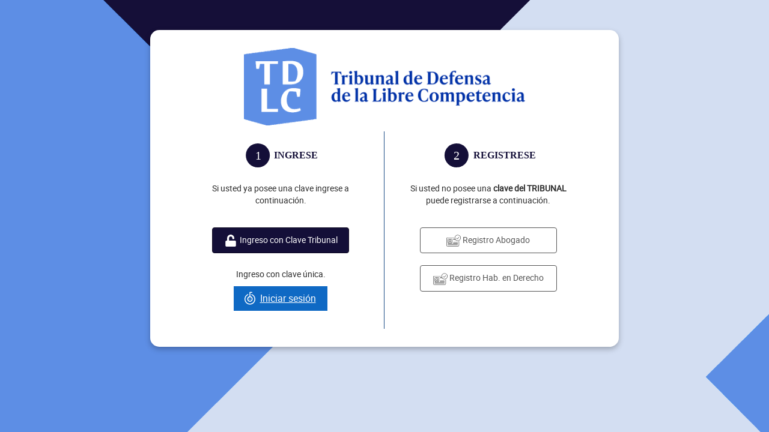

--- FILE ---
content_type: text/html;charset=ISO-8859-1
request_url: https://consultas.tdlc.cl/views/login.html;jsessionid=OXpjixjs7ERkq3Udpz0GqUaO
body_size: 3290
content:
<!DOCTYPE html>

<html lang="en" xmlns:c="http://xmlns.jcp.org/jsf/core">
<head>
    <meta http-equiv="Content-Type" content="text/html; charset=utf-8" />
    <meta name="viewport" content="width=device-width, initial-scale=1" />
    <meta name="description" content="Sistema de tramitación electrónica de causas" />
    <meta name="author" content="LEXSOFT" />
    <title>TDLC</title>
    <link href="../bower_modules/bootstrap/dist/css/bootstrap.min.css" rel="stylesheet" />
    <link rel="icon" type="image/png" href="../img/lexsoft/logo.png" />
    <script type="text/javascript" src="../bower_modules/jquery/dist/jquery.js?bust=rev9d9e28c655113866ee60a27bb1a14d260a997264"></script>
    <style>
        .btn-cu{
            display: inline-block;
            padding: 8px 18px 8px 15px !important;
            background-color: #0F69C4;
            font-family: Roboto, sans-serif;
            font-size: 16px;
            line-height: 1.6em;
            color: #fff;
            text-align: center;
            vertical-align: middle;
            -webkit-user-select: none;
            -moz-user-select: none;
            -ms-user-select: none;
            user-select: none;
            border-radius: 0;
        }

        .btn-cu .cl-claveunica{
            color:#fff;
            display: inline-block;
            float: left;
            text-indent: -9999px;
            width: 24px;
            height: 24px;
            background: url('../img/claveunica.svg'); /* Esta URL debe ser modificada segun donde quede alojado el documento */
            background-size: 24px 24px;
        }

        .btn-cu .texto{
            padding-left: 3px;
            text-decoration: underline;
        }
        .btn-cu .texto:hover {
            color:#fff !important;
        }
        .btn-cu .texto:focus {
            color:#fff !important;
        }
        a:focus a:hover{
            color:#fff !important;
        }


        .btn-cu:hover{
            background-color: #0C549C;
            color:#fff !important;
        }


        .btn-cu:hover.hover-shw{
            background-color: #0F69C4 !important;
            color:#fff !important;
            -webkit-box-shadow: 0px 1px 15px 0px rgba(0,0,0,0.2);
            -moz-box-shadow: 0px 1px 15px 0px rgba(0,0,0,0.2);
            box-shadow: 0px 1px 15px 0px rgba(0,0,0,0.2);
        }

        .btn-cu.s{
            padding: 6px 14px 6px 12px !important;
            font-size: 0.8rem;
        }

        .btn-cu.s .cl-claveunica{
            width: 18px;
            height: 18px;
            background-size: 18px 18px;
        }

        .btn-cu.l{
            padding: 11px 30px 11px 23px !important;
            font-size: 1.25rem;
        }

        .btn-cu.l .cl-claveunica{
            width: 32px;
            height: 32px;
            background-size: 32px 32px;
        }

        @font-face {
            font-family: 'roboto';
            src: url('../img/roboto-regular.woff') format('woff2');
            font-weight: normal;
            font-style: normal;

        }

        @font-face {
            font-family: 'robotobold';
            src: url('../img/roboto-bold.woff') format('woff');
            font-weight: bold;
            font-style: bold;

        }

        @font-face {
            font-family: 'robotoslab';
            src: url('../img/robotoslab-regular.woff') format('woff');
            font-weight: normal;
            font-style: normal;

        }

        @font-face {
            font-family: 'robotoslabbold';
            src: url('../img/robotoslab-bold.woff') format('woff');
            font-weight: bold;
            font-style: bold;

        }
        .caja_contenido{
            display: flex;
            flex-direction:column;
            padding: 20px;
        }

        .borde{
            border-right: solid 1px #1D4D86;
        }
        h2{
            font-family: 'roboto';
            font-size: 14px;
            color:#2C2C2C;
            padding-top: 10px;
            font-weight: bold;
        }
        p{
            font-family: 'roboto';
            font-size: 14px;
            color:#2C2C2C;
            padding: 15px;
        }
        ul{
            font-size: 14px;
            text-align: left;
            margin-left: 30px;
            line-height: 30px;
            list-style-image: url(../img/circ.svg);
        }
        @media screen and (min-width: 750px) {
            .custom-size {
                width: 65%;
            }
        }
        @media screen and (max-width: 750px) {
            .borde {
                border-right: solid 0px;
            }
            .custom-size {
                width: 80%;
            }
        }

    </style>
</head>
<body style="background-image: url(../img/fondo_5.png);background-size: auto;background-repeat: no-repeat;font-family: 'roboto'">
<div class="container">
    <div class="row">
        <div class="col-md-2"></div>
        <div class="col-md-8" id="fondo" style="background-color: white;padding: 30px;box-shadow: 0px 4px 10px rgba(0,0,0,0.25);border-radius:15px; margin: 5rem auto 0 auto;text-align: center;display: flex; flex-direction:column;">
            <a href="https://www.tdlc.cl/">
            <img class="custom-size" alt="TDLC" style="margin: 0 auto;" src="../img/lexsoft.png" />
            </a>

            <div class="col-md-12" id="botonesOpciones" style="margin-top:10px;">

                

                <div class="col-md-6 text-center caja_contenido borde">
                    <img src="../img/n1.svg" height="40" alt="" />
                    <p style="margin-top:10px;">Si usted ya posee una clave ingrese a continuación.</p>
                    <button type="button" class="btn btn-secondary" style="width: 228px;margin: 10px auto;padding: 10px !important;color: #fff; background-color: #140F38;                     border-color: #120d24;" onclick="claveTribunal()"><img width="24" height="20" alt="" src="../img/unlock-solid.svg" /> Ingreso con Clave Tribunal</button>
                    <p style="margin-bottom: -5%;">Ingreso con clave única.</p>
                    <a class="btn-cu" href="#" style="width: 156px; margin: 10px auto;" onclick="getCUUrl()">
                        <span class="cl-claveunica"></span>
                        <span class="texto">Iniciar sesión</span>
                    </a>


                    <!--<button th:case="*" type="button" class="btn btn-primary" style="width: 228px; margin: 10px auto; padding: 10px !important;border-radius: 5px !important;" onclick="getCUUrl()" disabled><img th:src="'../img/clave_unica.svg'" width="147" height="24" alt=""/></button>-->
                    <!--<h2>Servicios a que podrá acceder</h2>
                    <ul>
                        <li>Ingreso de causas</li>
                        <li>Ingreso de escritos</li>
                        <li>Consulta de causas</li>
                    </ul>-->
                </div>
                <div class="col-md-6 text-center caja_contenido ">
                    <img src="../img/n2.svg" height="40" alt="" />
                    <p style="margin-top:10px;">Si usted no posee una <b>clave del TRIBUNAL</b> puede registrarse a continuación.</p>
                    <button type="button" class="btn btn-secondary" style="width: 228px;margin: 10px auto;padding: 10px !important;color: #565656;         background-color: #FFF; border: solid 1px #565656;" onclick="window.location = window.location.protocol+'//'+window.location.hostname+'/registro'"><img width="24" height="20" alt="" src="../img/registro.svg" /> Registro Abogado</button>
                    <button type="button" class="btn btn-secondary" style="width: 228px;margin: 10px auto;padding: 10px !important;color: #565656;         background-color: #FFF; border: solid 1px #565656;" onclick="window.location = window.location.protocol+'//'+window.location.hostname+'/registroHabilitadoEnDerecho'"><img width="24" height="20" alt="" src="../img/registro.svg" /> Registro Hab. en Derecho</button>
                </div>
            </div>

            <form id="loginFormulario" style="width: 50%; margin: 0 auto;display:none" role="form" method="post" action="../j_spring_security_check">
                <div class="form-group" style="margin-top:30px;">

                    <div class="col-sm-12">
                        <label for="inputUser" style="font-weight: bold !important; padding-left:10px !important;">Usuario</label>
                        <input class="form-control" id="inputUser" type="text" name="j_username" />
                    </div>
                </div>
                <div class="form-group">

                    <div class="col-sm-12" style="margin-top:5px;">
                        <label for="inputPass" style="font-weight: bold !important; padding-left:10px !important;">Contraseña</label>
                        <input class="form-control" id="inputPass" type="password" name="j_password" />
                    </div>
                </div>
                <button type="submit" class="btn btn-primary" style="margin-top:10px;">Ingresar</button>
                <div class="form-group" style="margin-top:10px;">
                    <div class="col-sm-offset-3 col-sm-12" style="margin-left: 0;margin-top:10px;">
                        <script src="crea_usuario_abogado.js"></script>
                        <a id="olvidoContrasena" href="#" onclick="OlvidoContraseña()" data-toggle="modal" data-taget="myModal" style="margin-top:10px;">¿Olvidó su contraseña?</a>
                    </div>
                    <form name="form2">
                        <div id="formOlvidoClave" class="modal fade" tabindex="-1" role="dialog">
                            <div class="modal-dialog modal-lg" role="document">
                                <div class="modal-content">
                                    <div class="modal-header">
                                        <button type="button" class="close" data-dismiss="modal" aria-label="Close" onclick="limpiarForm()"><span aria-hidden="true">&times;</span></button>
                                        <h4 class="modal-title">Recuperar contraseña</h4>
                                    </div>
                                    <div class="modal-body">
                                        <div class="form-group has-callback col-md-3"></div>
                                        <div class="form-group has-callback col-md-6">
                                            <label for="rut" class="required">Ingrese su RUT:</label> <input onchange="changeRut()" class="form-control" id="rutRecuperar" name="rut" maxlength="12" />
                                        </div>
                                    </div>
                                    <div class="modal-footer" style="margin-top:50px;">
                                        <button type="button" class="btn btn-default" data-dismiss="modal" onclick="limpiarForm()">Cerrar</button>
                                        <button type="button" class="btn btn-primary" data-dismiss="modal" onclick="ManejarRut()">Enviar</button>
                                    </div>
                                </div><!-- /.modal-content -->
                            </div><!-- /.modal-dialog -->
                        </div><!-- /.modal -->
                    </form>
                </div>
                
            </form>
        </div>
    </div>
</div>
<div class="modal" id="modalMailSentSuccess" tabindex="-1" role="dialog" aria-labelledby="myModalLabel" aria-hidden="true">
    <div class="modal-dialog modal-lg">
        <div class="modal-content">
            <div class="modal-header">
                <button type="button" class="close" data-dismiss="modal">
                    <span data-bind="click: limpiarForm" aria-hidden="true">&times;</span><span class="sr-only" data-bind="click: limpiarForm">Close</span>
                </button>
                <h4 class="modal-title" id="myModalLabel">Usuario Registrado</h4>
            </div>
            <div class="modal-body">
                <p class="alert alert-success" role="alert">
                    Mail enviado satisfactoriamente
                </p>
            </div>
            <div class="modal-footer">
                <button type="button" class="btn btn-default" onclick="window.location.reload()" data-dismiss="modal">Cerrar</button>
            </div>
        </div>
    </div>
</div>
<div class="modal fade bs-example-modal-lg" tabindex="-1" role="dialog" id="cargando">
    <div class="modal-dialog modal-lg" role="document">
        <div class="modal-content">
            <div class="modal-body">
                <p class="lead text-center" id="pleaseWaitDialog-text"> <i class="fa fa-refresh fa-spin fa-fw"></i> Enviando solicitud...</p>
                <div class="progress">
                    <div class="progress-bar progress-bar-striped active" role="progressbar" aria-valuenow="100" aria-valuemin="0" aria-valuemax="100" style="width: 100%">
                    </div>
                </div>
            </div>
        </div>
    </div>
</div>
<div class="modal" id="modalSentMailError" tabindex="-1" role="dialog" aria-labelledby="myModalLabel" aria-hidden="true">
    <div class="modal-dialog modal-lg">
        <div class="modal-content">
            <div class="modal-header">
                <button type="button" class="close" data-dismiss="modal">
                    <span data-bind="click: limpiarForm" aria-hidden="true">&times;</span><span class="sr-only" data-bind="click: limpiarForm">Close</span>
                </button>
                <h4 class="modal-title" id="myModalLabel">Error</h4>
            </div>
            <div class="modal-body">
                <p class="alert alert-danger" role="alert">
                    Rut no registrado en sistema.
                </p>
            </div>
            <div class="modal-footer">
                <button type="button" class="btn btn-default" data-dismiss="modal" data-bind="click: limpiarForm" onclick="window.location.reload()">Cerrar</button>
            </div>
        </div>
    </div>
</div>
<script type="text/javascript">
    $(document).ready(function() {
        getLogoutCU();
    });

    function habilitaClaveUnica() {
    /*$.ajax({
        url: "/tce/claveunica/enableCU?ts=" + new Date().getTime(),
        type: 'get'
    }).done(function (data) {
        if (data) {
            getLogoutCU();
        }
    });*/
};
function getCUUrl() {
$.ajax({
    url: "/claveunica/loginurl/reclamacion?ts=" + new Date().getTime(),
    type: 'get'
}).done(function (data) {
    if (data != null) {
        url = data;
        location.href = url;
    }
});
};
function getLogoutCU() {
$.ajax({
url: "/claveunica/getLogoutURL?ts=" + new Date().getTime(),
type: 'get'
}).done(function (data) {
if (data) {
    location.href = data;
}
});
};
function claveTribunal() {
var x = document.getElementById("loginFormulario");
var f = document.getElementById("fondo");
if (x.style.display === "none") {
x.style.display = "block";
} else {
x.style.display = "none";
}
var x = document.getElementById("botonesOpciones");
if (x.style.display === "none") {
x.style.display = "block";
} else {
x.style.display = "none";
}
};


</script>
<!-- build:js -->
<script src="../bower_modules/jquery/dist/jquery.min.js"></script>
<script src="../bower_modules/components-bootstrap/js/bootstrap.min.js"></script>
<!-- endbuild -->
</body>
</html>



--- FILE ---
content_type: image/svg+xml;charset=UTF-8
request_url: https://consultas.tdlc.cl/img/n1.svg
body_size: -207
content:
<svg xmlns="http://www.w3.org/2000/svg" width="133" height="46" viewBox="0 0 133 46"><g transform="translate(-639 -480)"><g transform="translate(638.904 479.722)"><circle cx="23" cy="23" r="23" transform="translate(0.095 0.278)" fill="#140F38"/><text transform="translate(18.095 31.278)" fill="#fff" font-size="23" font-family="RobotoSlab-Regular, Roboto Slab"><tspan x="0" y="0">1</tspan></text></g><text transform="translate(693 509)" fill="#140F38" font-size="18" font-family="RobotoSlab-Bold, Roboto Slab" font-weight="700"><tspan x="0" y="0">INGRESE</tspan></text></g></svg>

--- FILE ---
content_type: image/svg+xml;charset=UTF-8
request_url: https://consultas.tdlc.cl/img/unlock-solid.svg
body_size: -75
content:
<?xml version="1.0" encoding="utf-8"?>
<!-- Generator: Adobe Illustrator 24.1.2, SVG Export Plug-In . SVG Version: 6.00 Build 0)  -->
<svg version="1.1" id="Capa_1" focusable="false" xmlns="http://www.w3.org/2000/svg" xmlns:xlink="http://www.w3.org/1999/xlink"
	 x="0px" y="0px" viewBox="0 0 448 512" style="enable-background:new 0 0 448 512;" xml:space="preserve">
<style type="text/css">
	.st0{fill:#FFFFFF;}
</style>
<path class="st0" d="M400,256H152V152.9c0-39.6,31.7-72.5,71.3-72.9c40-0.4,72.7,32.1,72.7,72v16c0,13.3,10.7,24,24,24h32
	c13.3,0,24-10.7,24-24v-16C376,68,307.5-0.3,223.5,0S72,69.5,72,153.5V256H48c-26.5,0-48,21.5-48,48v160c0,26.5,21.5,48,48,48h352
	c26.5,0,48-21.5,48-48V304C448,277.5,426.5,256,400,256z"/>
</svg>


--- FILE ---
content_type: image/svg+xml;charset=UTF-8
request_url: https://consultas.tdlc.cl/img/n2.svg
body_size: -224
content:
<svg xmlns="http://www.w3.org/2000/svg" width="167" height="46" viewBox="0 0 167 46"><g transform="translate(-622 -476)"><g transform="translate(622.251 476.068)"><circle cx="23" cy="23" r="23" transform="translate(-0.251 -0.068)" fill="#140F38"/><text transform="translate(16.749 30.932)" fill="#fff" font-size="23" font-family="RobotoSlab-Regular, Roboto Slab"><tspan x="0" y="0">2</tspan></text></g><text transform="translate(677 505)" fill="#140F38" font-size="18" font-family="RobotoSlab-Bold, Roboto Slab" font-weight="700"><tspan x="0" y="0">REGISTRESE</tspan></text></g></svg>

--- FILE ---
content_type: image/svg+xml;charset=UTF-8
request_url: https://consultas.tdlc.cl/img/registro.svg
body_size: 193
content:
<svg xmlns="http://www.w3.org/2000/svg" width="33.79" height="27.165" viewBox="0 0 33.79 27.165"><g transform="translate(0 -50.188)"><path d="M26.365,73.394H3.465a.495.495,0,1,0,0,.99h22.9a.495.495,0,1,0,0-.99Zm0-1.98H3.465a.495.495,0,1,0,0,.99h22.9a.495.495,0,1,0,0-.99Zm2.97-6.451a.5.5,0,0,0-.495.495v9.421a1.487,1.487,0,0,1-1.485,1.485H2.475A1.487,1.487,0,0,1,.99,74.879V59.064A1.487,1.487,0,0,1,2.475,57.58H17.941a.495.495,0,1,0,0-.99H2.475A2.478,2.478,0,0,0,0,59.064V74.879a2.478,2.478,0,0,0,2.475,2.475h24.88a2.478,2.478,0,0,0,2.475-2.475V65.458A.5.5,0,0,0,29.335,64.963ZM26.608,50.188a7.183,7.183,0,0,0-6.841,9.371H16.334a.495.495,0,1,0,0,.99h3.835a7.194,7.194,0,0,0,.594.99H16.334a.495.495,0,0,0,0,.99h5.282a7.181,7.181,0,1,0,4.991-12.341Zm0,13.374A6.192,6.192,0,1,1,32.8,57.37,6.2,6.2,0,0,1,26.608,63.562ZM4.772,70.33a2.782,2.782,0,0,0,.672.094H11.36a2.507,2.507,0,0,0,2.475-2.475V62.034a2.478,2.478,0,0,0-2.475-2.475H5.445A2.478,2.478,0,0,0,2.97,62.034v5.915A2.479,2.479,0,0,0,4.772,70.33Zm.731-.9a3.04,3.04,0,0,1,5.8,0Zm1-5.009a1.9,1.9,0,1,1,1.9,1.9A1.9,1.9,0,0,1,6.506,64.425ZM3.96,62.034a1.487,1.487,0,0,1,1.485-1.485H11.36a1.487,1.487,0,0,1,1.485,1.485v5.915a1.484,1.484,0,0,1-.6,1.191,4.059,4.059,0,0,0-2.1-2.418,2.886,2.886,0,1,0-3.489,0,4.059,4.059,0,0,0-2.1,2.418,1.484,1.484,0,0,1-.6-1.191Zm25.118-6.4-3.434,3.434a.123.123,0,0,1-.174,0l-1.332-1.332a.495.495,0,0,0-.7.7l1.332,1.332a1.114,1.114,0,0,0,1.574,0l3.434-3.434a.495.495,0,1,0-.7-.7ZM26.365,67.454H16.334a.495.495,0,0,0,0,.99H26.365a.495.495,0,0,0,0-.99Zm0,1.98H16.334a.495.495,0,1,0,0,.99H26.365a.495.495,0,1,0,0-.99Z" fill="#565656"/></g></svg>

--- FILE ---
content_type: image/svg+xml;charset=UTF-8
request_url: https://consultas.tdlc.cl/img/claveunica.svg
body_size: 888
content:
<?xml version="1.0" encoding="UTF-8"?>
<svg width="24px" height="24px" viewBox="0 0 24 24" version="1.1" xmlns="http://www.w3.org/2000/svg" xmlns:xlink="http://www.w3.org/1999/xlink">
    <!-- Generator: Sketch 55.2 (78181) - https://sketchapp.com -->
    <title>Atoms / Icons / white / 24px / logo / claveunica</title>
    <desc>Created with Sketch.</desc>
    <g id="Atoms-/-Icons-/-white-/-24px-/-logo-/-claveunica" stroke="none" stroke-width="1" fill="none" fill-rule="evenodd">
        <path d="M11.4675,13.98 C11.3184168,13.8411851 11.2408804,13.6418927 11.2569506,13.4388234 C11.2730209,13.2357542 11.3809385,13.051138 11.55,12.9375 C11.6920419,12.8039318 11.8839635,12.736694 12.0783067,12.7524129 C12.2726498,12.7681319 12.4512707,12.8653401 12.57,13.02 C12.8292491,13.3325349 12.7926802,13.7946322 12.4875,14.0625 C12.3454581,14.1960682 12.1535365,14.263306 11.9591933,14.2475871 C11.7648502,14.2318682 11.5862293,14.13466 11.4675,13.98 L11.4675,13.98 Z M15.27,5.31749995 C18.6796882,6.64675131 20.9449716,9.90828502 21,13.5675 C21,18.5380628 16.9705628,22.5675 12,22.5675 C7.02943721,22.5675 2.99999993,18.5380628 2.99999993,13.5675 C2.94947349,9.95832374 5.11234931,6.68574688 8.45249999,5.31749995 C8.81999999,5.22749995 9.08999999,5.22749995 9.26999999,5.68499995 C9.44095071,6.05791973 9.28056036,6.49899331 8.90999999,6.67499996 C5.49519747,8.19209226 3.71803205,11.9914362 4.74232294,15.5849405 C5.76661383,19.1784449 9.27987194,21.4698087 12.9813562,20.9584779 C16.6828405,20.4471469 19.4433078,17.2891172 19.455,13.5525 C19.4675051,10.4778502 17.5911099,7.71091191 14.73,6.58499996 C14.5503885,6.52907161 14.4051674,6.39580506 14.334053,6.2216471 C14.2629384,6.04748914 14.273372,5.85066363 14.3625,5.68499995 C14.420264,5.50494963 14.5549765,5.35983308 14.7302402,5.28885849 C14.9055041,5.21788389 15.1032316,5.22837598 15.27,5.31749995 Z M7.49999997,13.3275 C7.48423513,11.0965623 9.06004154,9.17092686 11.25,8.74499999 L11.25,2.33249993 C11.2783776,1.91536359 11.5880757,1.57159868 12,1.49999993 L15.3075,1.49999993 C15.7040429,1.52383479 16.0132157,1.85274199 16.0125,2.24999993 C15.9960133,2.640241 15.6959765,2.95942918 15.3075,2.99999993 L12.75,2.99999993 L12.75,8.75999999 C14.9704659,9.13412384 16.5725796,11.0919068 16.5,13.3425 C16.5253492,15.8640842 14.5209645,17.9386223 12,17.9999999 C9.47312534,17.9385744 7.46637386,15.8548975 7.49999997,13.3275 Z M15,13.4175 C15.0130507,11.7354396 13.6812791,10.3503972 12,10.2975 C10.4186112,10.4716571 9.22153829,11.8078002 9.22153829,13.39875 C9.22153829,14.9896998 10.4186112,16.3258429 12,16.5 C13.6667054,16.4475269 14.9927506,15.0850154 15,13.4175 Z" id="cl-icons-43" fill="#FFFFFF"></path>
    </g>
</svg>

--- FILE ---
content_type: text/javascript;charset=UTF-8
request_url: https://consultas.tdlc.cl/views/crea_usuario_abogado.js
body_size: 1397
content:
'use strict';


function crearUsuario() {
    $("#formPersonaInner").modal('show');
    $.get('/rest/pais/list').done(function (data) {
        $(data).each(function (index, value) {
            //console.log('pais' + value.nombre + ':' + $(this).attr('pais'));
            var s=document.form1.pais;
            var option=document.createElement("option");
            option.value=value.id;
            option.text=value.nombre;
            s.appendChild(option);
            s.value = value.id;
        });
        document.getElementById("pais").options[46].selected = true
    });
}
function validaRut() {
    var cadenaRut = rutRecuperar.value.split(".");
    if(cadenaRut.length > 1){
        var guion = cadenaRut[2].split("-");
        rutRecuperar.value = cadenaRut[0]+cadenaRut[1]+guion[0]+guion[1];
    }
    $.ajax({
        url: '/rest/usuario/validaRut/'+rutRecuperar.value,
        method: "get",
        dataType : "json",
        contentType : "application/json; charset=utf-8"
    }).done(function (data) {
        if(data){
            console.log("Rut válido!");
        }else{
            console.log("Rut No válido!");
            rut.value = "";
            rut.focus();
            alert("Rut Inválido");
            return false;
        }
    });
}

function changeRut() {
    validaRut();
    var sRut1 = rutRecuperar.value;
    var nPos = 0;
    var sInvertido = "";
    var sRut = "";
    if(sRut1.length >= 9){
        sRut1 = sRut1.replace(/\./g," ");
        sRut1 = sRut1.replace(/ /g,"");
        sRut1 = sRut1.replace(/-/g,"");
    }
    for(var i = sRut1.length - 1; i >= 0; i-- )
    {
        sInvertido += sRut1.charAt(i);
        if (i == sRut1.length - 1 )
            sInvertido += "-";
        else if (nPos == 3)
        {
            sInvertido += ".";
            nPos = 0;
        }
        nPos++;
    }
    for(var j = sInvertido.length - 1; j >= 0; j-- )
    {
        if (sInvertido.charAt(sInvertido.length - 1) != ".")
            sRut += sInvertido.charAt(j);
        else if (j != sInvertido.length - 1 )
            sRut += sInvertido.charAt(j);
    }
    //Pasamos al campo el valor formateado
    rutRecuperar.value = sRut.toUpperCase();
}

function validaEmail() {
    if (/^([a-zA-Z0-9_\.\-])+\@(([a-zA-Z0-9\-])+\.)+([a-zA-Z0-9]{2,4})+$/.test(email.value)){
        console.log("Email OK!");
    } else {
        $('#emailInvalid').modal('show');
        email.value = "";
        email.focus();
        return false;
    }
}

function saveUsuario () {
    var rut1 = rut.value;
    var rutSinDv = rut1.split("-");
    var rutConPuntos = rutSinDv[0];
    var dv = rutSinDv[1];
    var rutSinPuntos = rutConPuntos.split(".");
    var rutFinal = rutSinPuntos[0]+rutSinPuntos[1]+rutSinPuntos[2];
    if(rut.value == "" || nombre.value == "" || apellido.value == "" || email.value == "" || campo1.value == "" || campo2.value == "" || telefono.value == "" || sexo.value == undefined || pais.value == undefined){
        $('#modalNoSaved').modal('show');
        return false;
    }

    var usuario = '{"rut":"'+rutFinal+'", "dv":"'+dv+'", "nombres":"'+nombre.value+'", "apellidos":"'+apellido.value+'", "email":"'+email.value+'", "usuario":"'+campo1.value+'", "password":"'+campo2.value+'", "roles":[{"id":10,"name":"abogado"}], "telefono":"'+telefono.value+'", "sexos":"'+sexo.value+'", "nacionalidad":"'+pais.value+'"}] }"';
    $.ajax({
        url : '/rest/usuario/createAbogado',
        data : usuario,
        dataType : "json",
        contentType : "application/json; charset=utf-8",
        type : "POST"
    }).done(function (data) {
        console.log('Se han creado los protocolizados con exito.');
        $("#formPersonaInner").modal('hide');
        $('#modalSuccess').modal('show');
    }).fail(function () {
        $('#modalError').modal('show');
    });

}
function limpiarForm() {
    rut.value = "";
    nombre.value = "";
    apellido.value = "";
    email.value = "";
    campo1.value = "";
    campo2.value = "";
    telefono.value = "";
}

function soloLetras() {
    var filter6=/^[A-Za-z\_\-\.\s\xF1\xD1]+$/;
    if (filter6.test(document.getElementById("nombre").value)){
        return true;
    }
    else{
        nombre.value = "";
    }
}

function soloLetrasApellido() {
    var filter6=/^[A-Za-z\_\-\.\s\xF1\xD1]+$/;
    if (filter6.test(document.getElementById("apellido").value)){
        return true;
    }
    else{
        apellido.value ="";
    }
}

function ValidarNameUsuario(e, campo){
    var key = e.keyCode ? e.keyCode : e.which;
    if (key == 32) {
        campo1.value = "";
        alert("No se permiten espacios en blanco en este campo");
    }
}

/**
 * @return {string}
 */
function ValidarPassUsuario(e, campo){
    var key = e.keyCode ? e.keyCode : e.which;
    if (key == 32) {
        campo2.value = "";
        alert("No se permiten espacios en blanco en este campo");
    }
}

/*
function showRequestPassword(){
    $("#modalRequestPassword").modal('show');
}

function requestPassword(){
    console.log(userName.value);
    $.ajax({
        url: '/rest/usuario/passrequestlogin/' + userName.value,
        method: "get",
        dataType: "json",
        contentType : "application/json; charset=utf-8",

    }).done(function (data) {
        if (data) {
            alert('Solicitud enviada! La vigencia de la clave temporal es de 48 hrs.');
            $("#modalRequestPassword").modal('hide');
        }else{
            alert('No se pudo emitir la solicitud de cambio de contraseña. Inténtelo nuevamente más tarde.');
            $("#modalRequestPassword").modal('hide');
        }
    }).fail(function (error) {
        alert('No se pudo emitir la solicitud de cambio de contraseña. Inténtelo nuevamente más tarde.');
        $("#modalRequestPassword").modal('hide');
    });
}
*/

function OlvidoContraseña() {
    $("#formOlvidoClave").modal('show');
}

function ManejarRut() {
    var rut = document.getElementById("rutRecuperar").value;
    document.getElementById("formOlvidoClave").submit;
    $('#cargando').modal('show');
    $.ajax({
        url : '/rest/usuario/recovery',
        data : {
            rut: rut,
        },
        type : "POST"
    }).done(function (data) {
        if(data){
            $('#cargando').modal('hide');
            $('#modalMailSentSuccess').modal('show');
        }else{
            $('#cargando').modal('hide');
            $('#modalSentMailError').modal('show');
        }
    }).fail(function () {
        $('#cargando').modal('hide');
        $('#modalSentMailError').modal('show');
        console.log("data = ");
    });
}
